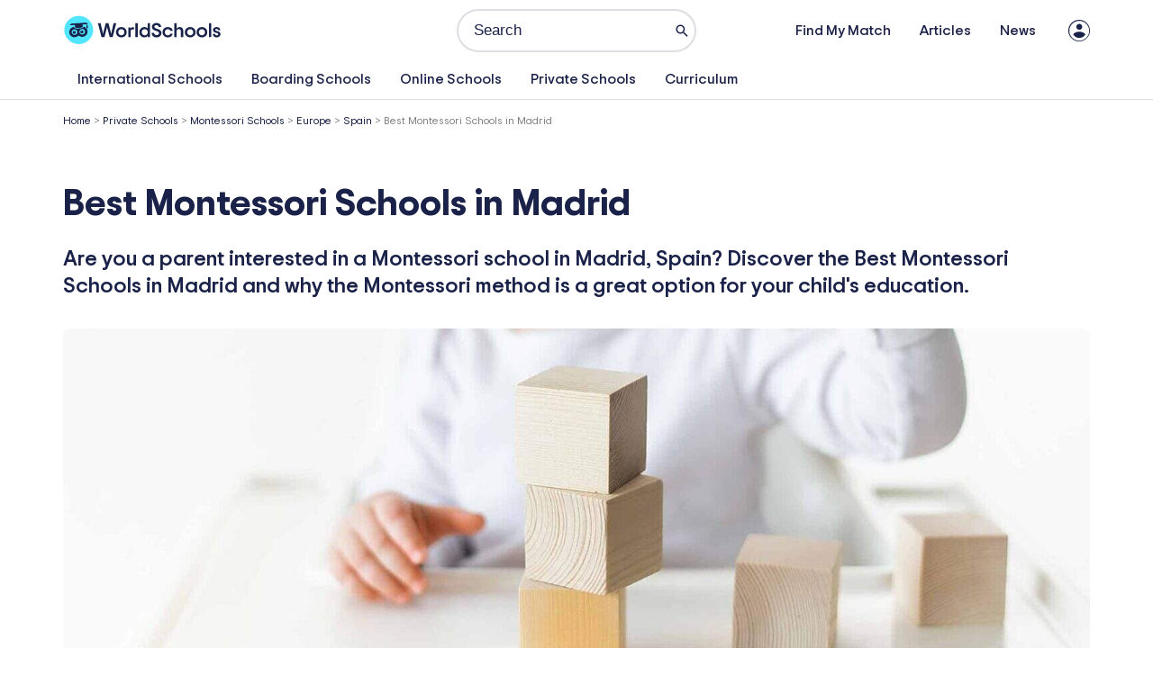

--- FILE ---
content_type: text/css
request_url: https://world-schools.com/wp-content/uploads/elementor/css/post-583417.css
body_size: 1078
content:
.elementor-583417 .elementor-element.elementor-element-8de92c1{--display:flex;--gap:10px 10px;--row-gap:10px;--column-gap:10px;--overlay-opacity:0.1;--border-radius:8px 8px 8px 8px;--padding-top:0px;--padding-bottom:0px;--padding-left:0px;--padding-right:0px;}.elementor-583417 .elementor-element.elementor-element-8de92c1::before, .elementor-583417 .elementor-element.elementor-element-8de92c1 > .elementor-background-video-container::before, .elementor-583417 .elementor-element.elementor-element-8de92c1 > .e-con-inner > .elementor-background-video-container::before, .elementor-583417 .elementor-element.elementor-element-8de92c1 > .elementor-background-slideshow::before, .elementor-583417 .elementor-element.elementor-element-8de92c1 > .e-con-inner > .elementor-background-slideshow::before, .elementor-583417 .elementor-element.elementor-element-8de92c1 > .elementor-motion-effects-container > .elementor-motion-effects-layer::before{--background-overlay:'';}.elementor-583417 .elementor-element.elementor-element-0fcc4ab{--display:flex;--min-height:200px;--flex-direction:column;--container-widget-width:100%;--container-widget-height:initial;--container-widget-flex-grow:0;--container-widget-align-self:initial;--flex-wrap-mobile:wrap;--justify-content:space-between;--overflow:hidden;--border-radius:8px 8px 8px 8px;--margin-top:0px;--margin-bottom:0px;--margin-left:0px;--margin-right:0px;--padding-top:0px;--padding-bottom:0px;--padding-left:0px;--padding-right:0px;--z-index:5;}.elementor-583417 .elementor-element.elementor-element-0fcc4ab.e-con{--flex-grow:0;--flex-shrink:0;}.elementor-583417 .elementor-element.elementor-element-94db6f6{--display:flex;--min-height:45px;--flex-direction:row;--container-widget-width:calc( ( 1 - var( --container-widget-flex-grow ) ) * 100% );--container-widget-height:100%;--container-widget-flex-grow:1;--container-widget-align-self:stretch;--flex-wrap-mobile:wrap;--justify-content:flex-end;--align-items:flex-end;--gap:0px 0px;--row-gap:0px;--column-gap:0px;--border-radius:0px 8px 8px 0px;--padding-top:10px;--padding-bottom:0px;--padding-left:0px;--padding-right:10px;--z-index:10;}.elementor-widget-button .elementor-button{background-color:var( --e-global-color-accent );}.elementor-583417 .elementor-element.elementor-element-2770022 .elementor-button{background-color:var( --e-global-color-9284638 );font-size:14px;font-weight:700;line-height:20px;fill:var( --e-global-color-primary );color:var( --e-global-color-primary );border-radius:100px 100px 100px 100px;padding:8px 8px 8px 8px;}.elementor-583417 .elementor-element.elementor-element-2770022 .elementor-button:hover, .elementor-583417 .elementor-element.elementor-element-2770022 .elementor-button:focus{background-color:var( --e-global-color-primary );color:var( --e-global-color-9284638 );}.elementor-583417 .elementor-element.elementor-element-2770022 .elementor-button:hover svg, .elementor-583417 .elementor-element.elementor-element-2770022 .elementor-button:focus svg{fill:var( --e-global-color-9284638 );}.elementor-583417 .elementor-element.elementor-element-deb99e7 .jet-data-store-link{background-color:var( --e-global-color-9284638 );gap:8px;font-size:14px;font-weight:bold;line-height:14px;border-radius:100px 100px 100px 100px;padding:8px 8px 8px 8px;}body:not([data-elementor-device-mode="mobile"]) .elementor-583417 .elementor-element.elementor-element-deb99e7 .jet-data-store-link:hover{background-color:var( --e-global-color-9284638 );}.elementor-583417 .elementor-element.elementor-element-deb99e7 .jet-data-store-link.in-store{background-color:var( --e-global-color-9284638 );}.elementor-583417 .elementor-element.elementor-element-deb99e7 .jet-data-store-link-wrapper{justify-content:flex-end;}.elementor-583417 .elementor-element.elementor-element-deb99e7 .jet-data-store-link__icon{font-size:20px;fill:var( --e-global-color-primary );color:var( --e-global-color-primary );}body:not([data-elementor-device-mode="mobile"]) .elementor-583417 .elementor-element.elementor-element-deb99e7 .jet-data-store-link:hover .jet-data-store-link__icon{color:var( --e-global-color-secondary );}body:not([data-elementor-device-mode="mobile"]) .elementor-583417 .elementor-element.elementor-element-deb99e7 .jet-data-store-link:hover .jet-data-store-link__icon svg{fill:var( --e-global-color-secondary );}.elementor-583417 .elementor-element.elementor-element-deb99e7 .jet-data-store-link.in-store .jet-data-store-link__icon{color:var( --e-global-color-secondary );}.elementor-583417 .elementor-element.elementor-element-deb99e7 .jet-data-store-link.in-store .jet-data-store-link__icon svg{fill:var( --e-global-color-secondary );}.elementor-583417 .elementor-element.elementor-element-eab25a1{--display:flex;--min-height:200px;--flex-direction:column;--container-widget-width:100%;--container-widget-height:initial;--container-widget-flex-grow:0;--container-widget-align-self:initial;--flex-wrap-mobile:wrap;--justify-content:space-between;--border-radius:8px 0px 0px 8px;--margin-top:-85px;--margin-bottom:0px;--margin-left:0px;--margin-right:0px;--padding-top:0px;--padding-bottom:0px;--padding-left:0px;--padding-right:0px;--z-index:5;}.elementor-583417 .elementor-element.elementor-element-eab25a1:not(.elementor-motion-effects-element-type-background), .elementor-583417 .elementor-element.elementor-element-eab25a1 > .elementor-motion-effects-container > .elementor-motion-effects-layer{background-color:var( --e-global-color-39bb332 );background-position:center center;background-repeat:no-repeat;background-size:cover;}.elementor-583417 .elementor-element.elementor-element-eab25a1.e-con{--flex-grow:0;--flex-shrink:0;}.elementor-583417 .elementor-element.elementor-element-466c510{--display:flex;--flex-direction:column;--container-widget-width:100%;--container-widget-height:initial;--container-widget-flex-grow:0;--container-widget-align-self:initial;--flex-wrap-mobile:wrap;--gap:0px 0px;--row-gap:0px;--column-gap:0px;--border-radius:0px 0px 8px 08px;--padding-top:0px;--padding-bottom:0px;--padding-left:0px;--padding-right:0px;}.elementor-583417 .elementor-element.elementor-element-46bb75e{--display:flex;--flex-direction:column;--container-widget-width:calc( ( 1 - var( --container-widget-flex-grow ) ) * 100% );--container-widget-height:initial;--container-widget-flex-grow:0;--container-widget-align-self:initial;--flex-wrap-mobile:wrap;--justify-content:space-between;--align-items:flex-start;--gap:0px 0px;--row-gap:0px;--column-gap:0px;--flex-wrap:nowrap;--padding-top:0px;--padding-bottom:0px;--padding-left:0px;--padding-right:0px;}.elementor-583417 .elementor-element.elementor-element-c772e6a .jet-listing-dynamic-field__content{font-size:16px;font-weight:700;line-height:22px;text-align:left;}.elementor-583417 .elementor-element.elementor-element-c772e6a .jet-listing-dynamic-field .jet-listing-dynamic-field__inline-wrap{width:auto;}.elementor-583417 .elementor-element.elementor-element-c772e6a .jet-listing-dynamic-field .jet-listing-dynamic-field__content{width:auto;}.elementor-583417 .elementor-element.elementor-element-c772e6a .jet-listing-dynamic-field{justify-content:flex-start;}.elementor-583417 .elementor-element.elementor-element-9bf64f2 > .elementor-widget-container{margin:-5px 0px 0px 0px;}.elementor-583417 .elementor-element.elementor-element-9bf64f2 .jet-listing-dynamic-terms{text-align:left;}.elementor-583417 .elementor-element.elementor-element-9bf64f2 .jet-listing-dynamic-terms__link{font-size:12px;line-height:12px;}.elementor-583417 .elementor-element.elementor-element-9bf64f2 .jet-listing-dynamic-terms__delimiter{font-size:12px;}@media(min-width:768px){.elementor-583417 .elementor-element.elementor-element-0fcc4ab{--width:100%;}.elementor-583417 .elementor-element.elementor-element-94db6f6{--width:100%;}.elementor-583417 .elementor-element.elementor-element-eab25a1{--width:100%;}}@media(max-width:1024px) and (min-width:768px){.elementor-583417 .elementor-element.elementor-element-94db6f6{--width:100%;}}@media(max-width:1024px){.elementor-583417 .elementor-element.elementor-element-0fcc4ab{--justify-content:space-between;}.elementor-583417 .elementor-element.elementor-element-94db6f6{--align-items:flex-end;--container-widget-width:calc( ( 1 - var( --container-widget-flex-grow ) ) * 100% );}.elementor-583417 .elementor-element.elementor-element-eab25a1{--justify-content:space-between;--border-radius:0px 0px 0px 0px;--margin-top:-116px;--margin-bottom:0px;--margin-left:0px;--margin-right:0px;}}@media(max-width:767px){.elementor-583417 .elementor-element.elementor-element-0fcc4ab{--min-height:153px;--flex-direction:row;--container-widget-width:initial;--container-widget-height:100%;--container-widget-flex-grow:1;--container-widget-align-self:stretch;--flex-wrap-mobile:wrap;}.elementor-583417 .elementor-element.elementor-element-94db6f6{--width:100%;--min-height:0px;--flex-direction:row;--container-widget-width:calc( ( 1 - var( --container-widget-flex-grow ) ) * 100% );--container-widget-height:100%;--container-widget-flex-grow:1;--container-widget-align-self:stretch;--flex-wrap-mobile:wrap;--justify-content:flex-end;--align-items:flex-start;}.elementor-583417 .elementor-element.elementor-element-eab25a1{--border-radius:8px 8px 0px 0px;}.elementor-583417 .elementor-element.elementor-element-466c510{--gap:15px 15px;--row-gap:15px;--column-gap:15px;}}/* Start custom CSS for button, class: .elementor-element-2770022 */.elementor-583417 .elementor-element.elementor-element-2770022 .elementor-button-icon svg {
	height: 20px;
	width: 20px;
}/* End custom CSS */
/* Start custom CSS for container, class: .elementor-element-94db6f6 */@media (max-width: 1024px) {
  .elementor-44 .elementor-element.elementor-element-f99137e > .elementor-widget-container {
    padding: 0px !important;
  }
}/* End custom CSS */
/* Start custom CSS for jet-listing-dynamic-field, class: .elementor-element-c772e6a */.elementor-583417 .elementor-element.elementor-element-c772e6a {
	max-height: 44px;
	overflow: hidden;
}/* End custom CSS */
/* Start custom CSS for jet-listing-dynamic-terms, class: .elementor-element-9bf64f2 */.elementor-583417 .elementor-element.elementor-element-9bf64f2 .jet-listing-dynamic-terms {
	line-height: 20px;
	margin-top: 7px;
}/* End custom CSS */